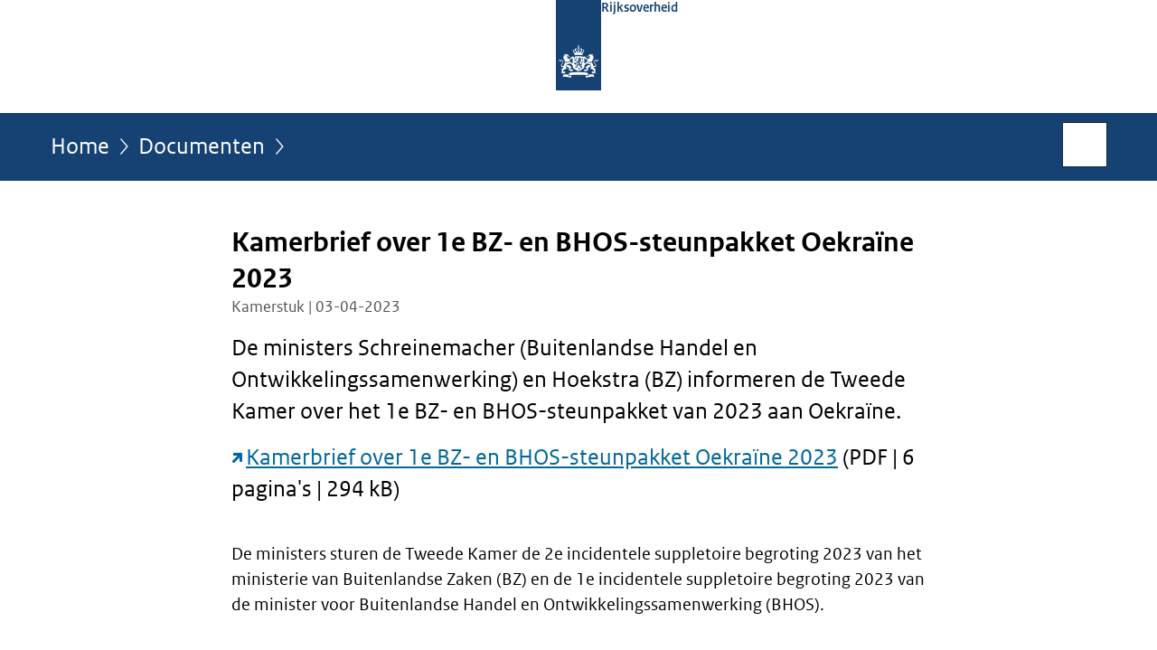

--- FILE ---
content_type: text/html;charset=UTF-8
request_url: https://www.rijksoverheid.nl/documenten/kamerstukken/2023/04/03/kamerbrief-inzake-eerste-steunpakket-van-bz-en-bhos-aan-oekraine-2023
body_size: 4046
content:
<!doctype html>

<html class="no-js" xml:lang="nl-NL" lang="nl-NL">
    <!-- Version: 2025.16.2 -->
<head>
  <meta charset="UTF-8"/>
  <meta name="description" content="De ministers Schreinemacher (Buitenlandse Handel en Ontwikkelingssamenwerking) en Hoekstra (BZ) informeren de Tweede Kamer over het 1e BZ- en BHOS-steunpakket van 2023 aan Oekraïne.  Kamerbrief over 1e BZ- en BHOS-steunpakket Oekraïne 2023 (PDF | 6 pagina&apos;s | 294 kB)"/>
<meta name="DCTERMS.description" content="De ministers Schreinemacher (Buitenlandse Handel en Ontwikkelingssamenwerking) en Hoekstra (BZ) informeren de Tweede Kamer over het 1e BZ- en BHOS-steunpakket van 2023 aan Oekraïne.  Kamerbrief over 1e BZ- en BHOS-steunpakket Oekraïne 2023 (PDF | 6 pagina&apos;s | 294 kB)"/>
<meta property="og:image" content="https://www.rijksoverheid.nl/binaries/small/content/gallery/rijksoverheid/channel-afbeeldingen/logos/facebook.png"/>
<title>Kamerbrief over 1e BZ- en BHOS-steunpakket Oekraïne 2023 | Kamerstuk | Rijksoverheid.nl</title>
<meta name="DCTERMS.title" content="Kamerbrief over 1e BZ- en BHOS-steunpakket Oekraïne 2023 - Kamerstuk - Rijksoverheid.nl"/>
<meta property="og:title" content="Kamerbrief over 1e BZ- en BHOS-steunpakket Oekraïne 2023"/>
<meta property="og:description" content="De ministers Schreinemacher (Buitenlandse Handel en Ontwikkelingssamenwerking) en Hoekstra (BZ) informeren de Tweede Kamer over het 1e BZ- en BHOS-steunpakket van 2023 aan Oekraïne.  Kamerbrief over 1e BZ- en BHOS-steunpakket Oekraïne 2023 (PDF | 6 pagina&apos;s | 294 kB)"/>
<meta property="og:type" content="website"/>
<meta property="og:url" content="https://www.rijksoverheid.nl/documenten/kamerstukken/2023/04/03/kamerbrief-inzake-eerste-steunpakket-van-bz-en-bhos-aan-oekraine-2023"/>
<link rel="canonical" href="https://www.rijksoverheid.nl/documenten/kamerstukken/2023/04/03/kamerbrief-inzake-eerste-steunpakket-van-bz-en-bhos-aan-oekraine-2023"/>
<meta name="viewport" content="width=device-width, initial-scale=1"/>
<meta name="DCTERMS.language" title="XSD.language" content="nl-NL"/>
      <meta name="DCTERMS.creator" title="RIJKSOVERHEID.Organisatie" content="Ministerie van Algemene Zaken"/>
      <meta name="DCTERMS.identifier" title="XSD.anyURI" content="https://www.rijksoverheid.nl/documenten/kamerstukken/2023/04/03/kamerbrief-inzake-eerste-steunpakket-van-bz-en-bhos-aan-oekraine-2023"/>

    <meta name="DCTERMS.available" title="DCTERMS.Period" content="start=2023-04-03;"/>
    <meta name="DCTERMS.modified" title="XSD.dateTime" content="2023-04-11T14:13"/>
    <meta name="DCTERMS.issued" title="XSD.dateTime" content="2023-04-03T00:00"/>
    <meta name="DCTERMS.spatial" title="OVERHEID.Koninkrijksdeel" content="Nederland"/>
        <meta name="DCTERMS.publisher" title="RIJKSOVERHEID.Organisatie" content="Ministerie van Algemene Zaken"/>
    <meta name="DCTERMS.rights" content="CC0 1.0 Universal"/>
    <meta name="DCTERMS.rightsHolder" title="RIJKSOVERHEID.Organisatie" content="Ministerie van Algemene Zaken"/>
      <!--<meta name="OVERHEID.authority" title="RIJKSOVERHEID.Organisatie" content="Ministerie van Buitenlandse Zaken"/>-->
      <meta name="DCTERMS.subject" content="Oorlog in Oekraïne"/>
    <meta name="DCTERMS.subject" content="Overheidsfinanciën"/>
    <meta name="DCTERMS.type" title="RIJKSOVERHEID.Informatietype" content="kamerstuk"/>

    <script nonce="ZGU0ZWVlN2RkMDQwNDE4NDlkMGNlMGE4MzBmYjY3NDQ=">
          window.dataLayer = window.dataLayer || [];
          window.dataLayer.push({
            "page_type": "Kamerstuk",
            "ftg_type": "transactiepagina",
            "subjects": "Oorlog in Oekraïne|Overheidsfinanciën",
            "country": "Nederland",
            "issued": "2023-04-03T15:45:02.832+02:00",
            "last_published": "2023-04-11T14:13:27.036+02:00",
            "update": "2023-04-03T15:40:00.000+02:00",
            "publisher": "Ministerie van Buitenlandse Zaken",
            "language": "nl-NL",
            "uuid": "acccc08a-9b87-4bd6-956c-827eaac34486",
            "search_category": "",
            "search_keyword": "",
            "search_count": ""
          });
        </script>
      <link rel="shortcut icon" href="/binaries/content/assets/rijksoverheid/iconen/favicon.ico" type="image/x-icon"/>
<link rel="icon" sizes="192x192" href="/binaries/content/assets/rijksoverheid/iconen/touch-icon.png"/>
<link rel="apple-touch-icon" href="/binaries/content/assets/rijksoverheid/iconen/apple-touch-icon.png"/>
<link rel="stylesheet" href="/webfiles/1750011834072/presentation/responsive.css" type="text/css" media="all"/>
<link rel="preload" href="/webfiles/1750011834072/presentation/responsive.css" as="style" >

<link rel="stylesheet" href="/webfiles/1750011834072/presentation/themes/logoblauw.css" type="text/css" media="all"/>
    <link rel="preload" href="/binaries/content/gallery/rijksoverheid/channel-afbeeldingen/logos/beeldmerk-rijksoverheid-desktop.svg" as="image">
<link rel="preload" href="/webfiles/1750011834072/behaviour/core.js" as="script">

</head>

<body id="government" data-scriptpath="/webfiles/1750011834072/behaviour"
      
        class="portalclass"
      
        data-showsurveybar="true"
        data-surveybody="Help mee {sitenaam} te verbeteren." data-surveyaccept="vul de enquete in" data-surveydecline="Nee, bedankt." data-linktrackingtimer="500" data-hartbeattrackingtimer="0" data-word-counter="true" data-visit-timer="true" 
data-scroll-depth-dim-id="1"
data-scroll-depth-marks="0;25;50;75;100"
data-cookieinfourl="cookies" data-cookiebody="{sitenaam} gebruikt cookies om het gebruik van de website te analyseren en het gebruiksgemak te verbeteren. Lees meer over" data-cookieurltext="cookies" data-stats="publisher:buza;subject:oorlog in oekraine|overheidsfinancien;type:parliamentarydocument;uuid:acccc08a-9b87-4bd6-956c-827eaac34486;pagetype:kamerstuk;ftgtype:sluiter" 
>
<script nonce="ZGU0ZWVlN2RkMDQwNDE4NDlkMGNlMGE4MzBmYjY3NDQ=">
          (function(window, document, dataLayerName, id) {
            window[dataLayerName]=window[dataLayerName]||[],window[dataLayerName].push({start:(new Date).getTime(),event:"stg.start"});var scripts=document.getElementsByTagName('script')[0],tags=document.createElement('script');
            function stgCreateCookie(a,b,c){var d="";if(c){var e=new Date;e.setTime(e.getTime()+24*c*60*60*1e3),d="; expires="+e.toUTCString()}document.cookie=a+"="+b+d+"; path=/"}
            var isStgDebug=(window.location.href.match("stg_debug")||document.cookie.match("stg_debug"))&&!window.location.href.match("stg_disable_debug");stgCreateCookie("stg_debug",isStgDebug?1:"",isStgDebug?14:-1);
            var qP=[];dataLayerName!=="dataLayer"&&qP.push("data_layer_name="+dataLayerName),isStgDebug&&qP.push("stg_debug");var qPString=qP.length>0?("?"+qP.join("&")):"";
            tags.async=!0,tags.src="//statistiek.rijksoverheid.nl/containers/"+id+".js"+qPString,scripts.parentNode.insertBefore(tags,scripts);
            !function(a,n,i){a[n]=a[n]||{};for(var c=0;c<i.length;c++)!function(i){a[n][i]=a[n][i]||{},a[n][i].api=a[n][i].api||function(){var a=[].slice.call(arguments,0);"string"==typeof a[0]&&window[dataLayerName].push({event:n+"."+i+":"+a[0],parameters:[].slice.call(arguments,1)})}}(i[c])}(window,"ppms",["tm","cm"]);
          })(window, document, 'dataLayer', 'bf9c05f0-c13f-4e22-80c7-e603d39fc616');
        </script><noscript><iframe src="//statistiek.rijksoverheid.nl/containers/bf9c05f0-c13f-4e22-80c7-e603d39fc616/noscript.html" height="0" width="0" style="display:none;visibility:hidden"></iframe></noscript>
      <div id="mainwrapper">
  <header>

  <div class="skiplinks">
    <a href="#content-wrapper">Ga direct naar inhoud</a>
  </div>

  <div class="logo">
  <div class="logo__wrapper">
    <a href="/" class="logo__link">
          <figure class="logo__figure">
  <img src="/binaries/content/gallery/rijksoverheid/channel-afbeeldingen/logos/beeldmerk-rijksoverheid-desktop.svg" data-fallback="/binaries/content/gallery/rijksoverheid/channel-afbeeldingen/logos/beeldmerk-rijksoverheid-mobiel.svg" alt="Logo Rijksoverheid – Naar de homepage van rijksoverheid.nl" id="logotype"/>
  <figcaption class="logo__text">
    <span class="logo__sender">Rijksoverheid</span>
    </figcaption>
</figure>
</a>
      </div>
</div>
</header>
<div id="navBar">
  <div class="wrapper">
    <nav class="breadCrumbNav" aria-labelledby="breadCrumbNavLabel">
  <span class="assistive" id="breadCrumbNavLabel">U bevindt zich hier:</span>
  <a href="/">Home</a>
      <a href="/documenten">Documenten</a>
      <span class="assistive" aria-current="page">Kamerbrief over 1e BZ- en BHOS-steunpakket Oekraïne 2023</span>
          </nav>
<div id="searchForm" role="search" class="searchForm" data-search-closed="Open zoekveld" data-search-opened="Start zoeken">
  <form novalidate method="get" action="/zoeken" id="search-form" data-clearcontent="Invoer wissen">
    <label for="search-keyword">Zoeken binnen Rijksoverheid.nl</label>
    <input type="text" id="search-keyword" class="searchInput" name="trefwoord"
      title="Typ hier uw zoektermen" placeholder="Zoeken" />
    <button id="search-submit" class="searchSubmit" name="search-submit" type="submit" 
        title="Start zoeken">
      Zoek</button>
  </form>
</div>
</div>
</div><main id="content-wrapper" tabindex="-1">

  <div class="wrapper">
    <div class="article content">
  <h1 class="download">
      Kamerbrief over 1e BZ- en BHOS-steunpakket Oekraïne 2023</h1>
<p class="article-meta">
  Kamerstuk | 03-04-2023</p><div class="intro"><p>De ministers Schreinemacher (Buitenlandse Handel en Ontwikkelingssamenwerking) en Hoekstra (BZ) informeren de Tweede Kamer over het 1e BZ- en BHOS-steunpakket van 2023 aan Oekraïne.</p>

<p><a href="https://open.overheid.nl/documenten/ronl-715c58eaf81fa5a7886ef8d252266d75a56bb692/pdf" class="external" aria-label="Kamerbrief over 1e BZ- en BHOS-steunpakket Oekraïne 2023 (opent externe website)">Kamerbrief over 1e BZ- en BHOS-steunpakket Oekraïne 2023</a> (PDF | 6 pagina&#39;s | 294 kB)</p></div>
<p>De ministers sturen de Tweede Kamer de 2e incidentele suppletoire begroting 2023 van het ministerie van Buitenlandse Zaken (BZ) en de 1e incidentele suppletoire begroting 2023 van de minister voor Buitenlandse Handel en Ontwikkelingssamenwerking (BHOS).</p><div class="block docs-pubs results">
    <h2>Bijlagen</h2>

    <ul class="common">
      <li>
          <a href="/documenten/publicaties/2023/04/03/bijlage-1-bij-kamerbrief-inzake-eerste-steunpakket-van-bz-en-bhos-aan-oekraine-2023"
             class="publication">
            <h3>
              1e incidentele suppletoire begroting 2023 BHOS</h3>

            <p>Minister Schreinemacher (Buitenlandse Handel en Ontwikkelingssamenwerking) stuurt de Tweede Kamer de 1e incidentele suppletoire ...</p>
            <p class="meta">
              Publicatie | 03-04-2023</p>

          </a>
        </li>

      <li>
          <a href="/documenten/publicaties/2023/04/03/bijlage-2-bij-kamerbrief-inzake-eerste-steunpakket-van-bz-en-bhos-aan-oekraine-2023"
             class="publication">
            <h3>
              2e incidentele suppletoire begroting 2023 Buitenlandse Zaken (BZ) en 2e ophoging Nederlandse bijdrage Europese Vredesfaciliteit</h3>

            <p>Minister Hoekstra (BZ) stuurt de Tweede Kamer de 2e incidentele suppletoire begroting 2023 van Buitenlandse Zaken (BZ) en de 2e ...</p>
            <p class="meta">
              Publicatie | 03-04-2023</p>

          </a>
        </li>

      <li>
          <a href="/documenten/beleidsnotas/2023/03/27/beslisnota-bij-kamerbrief-inzake-eerste-steunpakket-van-bz-en-bhos-aan-oekraine-2023"
             class="publication">
            <h3>
              Beslisnota bij Kamerbrief over 1e BZ- en BHOS-steunpakket Oekraïne 2023</h3>

            <p>In een beslisnota staat achtergrondinformatie die bewindspersonen gebruiken bij de besluitvorming over een Kamerstuk. Beslisnota ...</p>
            <p class="meta">
              Beleidsnota | 27-03-2023</p>

          </a>
        </li>

      </ul>
  </div>
</div>
<aside>

  <div class="brick linkBlock">
    <h2>Zie ook</h2>

    <ul>
  <li>
  <a href="/onderwerpen/oorlog-in-oekraine">
            Oorlog in Oekraïne</a>
        <span class="meta">
              Onderwerp</span>
          </li>
<li>
  <a href="/onderwerpen/overheidsfinancien">
            Overheidsfinanciën</a>
        <span class="meta">
              Onderwerp</span>
          </li>
</ul></div>
<div class="brick belongsTo">
    <h2>Verantwoordelijk</h2>
    <ul>
      <li><a href="/ministeries/ministerie-van-buitenlandse-zaken">Ministerie van Buitenlandse Zaken</a></li>
          </ul>
  </div>
</aside><div id="follow-up">
    <div class="block">
      </div>
  </div>
</div>

</main>
<footer class="site-footer">
  <div class="wrapper">

    <div class="payoff">
          <span>De Rijksoverheid. Voor Nederland</span>
        </div>

      <div class="column">
    <h2>Service</h2>
    <ul>

    <li >
        <a href="/contact">Contact</a>
      </li>
    <li >
        <a href="/abonneren">Abonneren</a>
      </li>
    <li >
        <a href="/rss">RSS</a>
      </li>
    <li >
        <a href="/vacatures">Vacatures</a>
      </li>
    <li >
        <a href="/sitemap">Sitemap</a>
      </li>
    <li >
        <a href="/help">Help</a>
      </li>
    <li >
        <a href="/archief">Archief</a>
      </li>
    </ul>
</div>
<div class="column">
    <h2>Over deze site</h2>
    <ul>

    <li >
        <a href="/over-rijksoverheid-nl">Over Rijksoverheid.nl</a>
      </li>
    <li >
        <a href="/copyright">Copyright</a>
      </li>
    <li >
        <a href="/privacy">Privacy</a>
      </li>
    <li >
        <a href="/cookies">Cookies</a>
      </li>
    <li >
        <a href="/toegankelijkheid">Toegankelijkheid</a>
      </li>
    <li >
        <a href="/opendata">Open data</a>
      </li>
    <li >
        <a href="/kwetsbaarheid-melden">Kwetsbaarheid melden</a>
      </li>
    </ul>
</div>
</div>

  <nav class="languages" aria-labelledby="languageMenuLabel">
    <div class="languages__wrapper">
      <p id="languageMenuLabel" class="languages__label">Deze website in andere talen:</p>
  <ul class="languages__list">
    <li class="languages__list-item selected">
         Nederlands</li>
    <li class="languages__list-item ">
         <a href="https://www.government.nl" class="languages__link" lang="en">English</a>
            </li>
    <li class="languages__list-item ">
         <a href="https://www.gobiernodireino.nl/" class="languages__link" lang="pap">Papiamento</a>
            </li>
    <li class="languages__list-item ">
         <a href="https://www.gobiernudireino.nl/" class="languages__link" lang="pap">Papiamentu</a>
            </li>
    <li class="languages__list-item ">
         <a href="https://www.rijksoverheid.nl/onderwerpen/overheidscommunicatie/nederlandse-gebarentaal" class="languages__link">Nederlandse Gebarentaal</a>
            </li>
    </ul>
</div>
  </nav>
</footer>
</div>

<!--[if (gt IE 10)|!(IE)]><!-->
<script src="/webfiles/1750011834072/behaviour/core.js"></script>
<!--<![endif]-->

<script src="/binaries/content/assets/rijksoverheid/behaviour/rop-page-feedback.min-20230526.js"></script>
</body>
</html>
